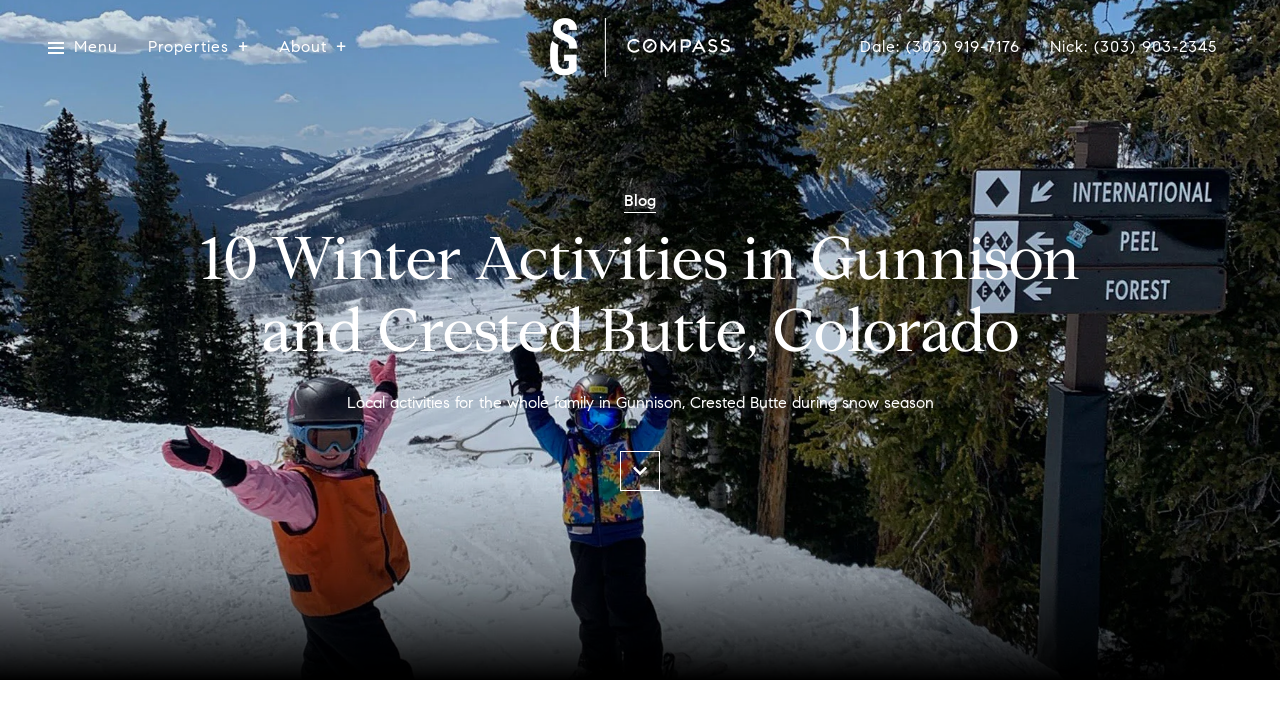

--- FILE ---
content_type: application/javascript; charset=UTF-8
request_url: https://schossowgroup.com/cdn-cgi/challenge-platform/scripts/jsd/main.js
body_size: 4601
content:
window._cf_chl_opt={VnHPF6:'b'};~function(R3,K,o,P,b,U,z,B){R3=M,function(D,g,RU,R2,N,v){for(RU={D:354,g:393,N:415,v:457,n:368,c:454,s:359,m:427,l:369,y:408},R2=M,N=D();!![];)try{if(v=-parseInt(R2(RU.D))/1+-parseInt(R2(RU.g))/2+-parseInt(R2(RU.N))/3+-parseInt(R2(RU.v))/4+parseInt(R2(RU.n))/5*(parseInt(R2(RU.c))/6)+parseInt(R2(RU.s))/7*(parseInt(R2(RU.m))/8)+parseInt(R2(RU.l))/9*(parseInt(R2(RU.y))/10),v===g)break;else N.push(N.shift())}catch(n){N.push(N.shift())}}(R,712103),K=this||self,o=K[R3(360)],P={},P[R3(445)]='o',P[R3(409)]='s',P[R3(387)]='u',P[R3(401)]='z',P[R3(400)]='n',P[R3(422)]='I',P[R3(380)]='b',b=P,K[R3(442)]=function(D,g,N,s,Ry,Rl,Rm,RX,x,j,Q,H,I,Y){if(Ry={D:404,g:367,N:376,v:367,n:453,c:413,s:451,m:413,l:451,y:383,x:465,j:396,Q:365,a:373},Rl={D:463,g:396,N:370},Rm={D:460,g:452,N:437,v:449},RX=R3,g===null||void 0===g)return s;for(x=k(g),D[RX(Ry.D)][RX(Ry.g)]&&(x=x[RX(Ry.N)](D[RX(Ry.D)][RX(Ry.v)](g))),x=D[RX(Ry.n)][RX(Ry.c)]&&D[RX(Ry.s)]?D[RX(Ry.n)][RX(Ry.m)](new D[(RX(Ry.l))](x)):function(V,RK,E){for(RK=RX,V[RK(Rl.D)](),E=0;E<V[RK(Rl.g)];V[E+1]===V[E]?V[RK(Rl.N)](E+1,1):E+=1);return V}(x),j='nAsAaAb'.split('A'),j=j[RX(Ry.y)][RX(Ry.x)](j),Q=0;Q<x[RX(Ry.j)];H=x[Q],I=e(D,g,H),j(I)?(Y='s'===I&&!D[RX(Ry.Q)](g[H]),RX(Ry.a)===N+H?y(N+H,I):Y||y(N+H,g[H])):y(N+H,I),Q++);return s;function y(V,E,RN){RN=M,Object[RN(Rm.D)][RN(Rm.g)][RN(Rm.N)](s,E)||(s[E]=[]),s[E][RN(Rm.v)](V)}},U=R3(399)[R3(450)](';'),z=U[R3(383)][R3(465)](U),K[R3(417)]=function(D,g,Rj,Ro,N,v,n,s){for(Rj={D:446,g:396,N:396,v:441,n:449,c:389},Ro=R3,N=Object[Ro(Rj.D)](g),v=0;v<N[Ro(Rj.g)];v++)if(n=N[v],'f'===n&&(n='N'),D[n]){for(s=0;s<g[N[v]][Ro(Rj.N)];-1===D[n][Ro(Rj.v)](g[N[v]][s])&&(z(g[N[v]][s])||D[n][Ro(Rj.n)]('o.'+g[N[v]][s])),s++);}else D[n]=g[N[v]][Ro(Rj.c)](function(m){return'o.'+m})},B=function(Rh,RY,RI,Rf,Rq,RC,g,N,n){return Rh={D:355,g:462},RY={D:374,g:449,N:374,v:374,n:434,c:398,s:449,m:374},RI={D:396},Rf={D:396,g:398,N:460,v:452,n:437,c:452,s:437,m:452,l:437,y:464,x:449,j:449,Q:464,a:374,f:449,H:449,I:464,Y:449,h:449,V:449,E:449,O:434},Rq={D:361,g:398},RC=R3,g=String[RC(Rh.D)],N={'h':function(c){return null==c?'':N.g(c,6,function(s,RL){return RL=M,RL(Rq.D)[RL(Rq.g)](s)})},'g':function(s,y,x,Ri,j,Q,H,I,Y,V,E,O,W,A,J,Z,R0,R1){if(Ri=RC,null==s)return'';for(Q={},H={},I='',Y=2,V=3,E=2,O=[],W=0,A=0,J=0;J<s[Ri(Rf.D)];J+=1)if(Z=s[Ri(Rf.g)](J),Object[Ri(Rf.N)][Ri(Rf.v)][Ri(Rf.n)](Q,Z)||(Q[Z]=V++,H[Z]=!0),R0=I+Z,Object[Ri(Rf.N)][Ri(Rf.c)][Ri(Rf.s)](Q,R0))I=R0;else{if(Object[Ri(Rf.N)][Ri(Rf.m)][Ri(Rf.l)](H,I)){if(256>I[Ri(Rf.y)](0)){for(j=0;j<E;W<<=1,A==y-1?(A=0,O[Ri(Rf.x)](x(W)),W=0):A++,j++);for(R1=I[Ri(Rf.y)](0),j=0;8>j;W=W<<1.59|R1&1.84,y-1==A?(A=0,O[Ri(Rf.x)](x(W)),W=0):A++,R1>>=1,j++);}else{for(R1=1,j=0;j<E;W=R1|W<<1,A==y-1?(A=0,O[Ri(Rf.j)](x(W)),W=0):A++,R1=0,j++);for(R1=I[Ri(Rf.Q)](0),j=0;16>j;W=R1&1.92|W<<1,A==y-1?(A=0,O[Ri(Rf.x)](x(W)),W=0):A++,R1>>=1,j++);}Y--,0==Y&&(Y=Math[Ri(Rf.a)](2,E),E++),delete H[I]}else for(R1=Q[I],j=0;j<E;W=1.03&R1|W<<1.47,y-1==A?(A=0,O[Ri(Rf.f)](x(W)),W=0):A++,R1>>=1,j++);I=(Y--,Y==0&&(Y=Math[Ri(Rf.a)](2,E),E++),Q[R0]=V++,String(Z))}if(''!==I){if(Object[Ri(Rf.N)][Ri(Rf.v)][Ri(Rf.l)](H,I)){if(256>I[Ri(Rf.y)](0)){for(j=0;j<E;W<<=1,A==y-1?(A=0,O[Ri(Rf.H)](x(W)),W=0):A++,j++);for(R1=I[Ri(Rf.I)](0),j=0;8>j;W=W<<1.63|R1&1.97,y-1==A?(A=0,O[Ri(Rf.x)](x(W)),W=0):A++,R1>>=1,j++);}else{for(R1=1,j=0;j<E;W=R1|W<<1,y-1==A?(A=0,O[Ri(Rf.Y)](x(W)),W=0):A++,R1=0,j++);for(R1=I[Ri(Rf.I)](0),j=0;16>j;W=W<<1|1.89&R1,y-1==A?(A=0,O[Ri(Rf.h)](x(W)),W=0):A++,R1>>=1,j++);}Y--,0==Y&&(Y=Math[Ri(Rf.a)](2,E),E++),delete H[I]}else for(R1=Q[I],j=0;j<E;W=W<<1|1.4&R1,A==y-1?(A=0,O[Ri(Rf.j)](x(W)),W=0):A++,R1>>=1,j++);Y--,0==Y&&E++}for(R1=2,j=0;j<E;W=R1&1.23|W<<1.34,y-1==A?(A=0,O[Ri(Rf.V)](x(W)),W=0):A++,R1>>=1,j++);for(;;)if(W<<=1,y-1==A){O[Ri(Rf.E)](x(W));break}else A++;return O[Ri(Rf.O)]('')},'j':function(c,RH,RP){return RH={D:464},RP=RC,null==c?'':c==''?null:N.i(c[RP(RI.D)],32768,function(s,Rb){return Rb=RP,c[Rb(RH.D)](s)})},'i':function(s,y,x,RG,j,Q,H,I,Y,V,E,O,W,A,J,Z,R1,R0){for(RG=RC,j=[],Q=4,H=4,I=3,Y=[],O=x(0),W=y,A=1,V=0;3>V;j[V]=V,V+=1);for(J=0,Z=Math[RG(RY.D)](2,2),E=1;Z!=E;R0=W&O,W>>=1,W==0&&(W=y,O=x(A++)),J|=(0<R0?1:0)*E,E<<=1);switch(J){case 0:for(J=0,Z=Math[RG(RY.D)](2,8),E=1;E!=Z;R0=O&W,W>>=1,0==W&&(W=y,O=x(A++)),J|=E*(0<R0?1:0),E<<=1);R1=g(J);break;case 1:for(J=0,Z=Math[RG(RY.D)](2,16),E=1;Z!=E;R0=W&O,W>>=1,W==0&&(W=y,O=x(A++)),J|=(0<R0?1:0)*E,E<<=1);R1=g(J);break;case 2:return''}for(V=j[3]=R1,Y[RG(RY.g)](R1);;){if(A>s)return'';for(J=0,Z=Math[RG(RY.D)](2,I),E=1;Z!=E;R0=W&O,W>>=1,W==0&&(W=y,O=x(A++)),J|=E*(0<R0?1:0),E<<=1);switch(R1=J){case 0:for(J=0,Z=Math[RG(RY.N)](2,8),E=1;Z!=E;R0=W&O,W>>=1,W==0&&(W=y,O=x(A++)),J|=E*(0<R0?1:0),E<<=1);j[H++]=g(J),R1=H-1,Q--;break;case 1:for(J=0,Z=Math[RG(RY.v)](2,16),E=1;Z!=E;R0=O&W,W>>=1,0==W&&(W=y,O=x(A++)),J|=E*(0<R0?1:0),E<<=1);j[H++]=g(J),R1=H-1,Q--;break;case 2:return Y[RG(RY.n)]('')}if(Q==0&&(Q=Math[RG(RY.D)](2,I),I++),j[R1])R1=j[R1];else if(H===R1)R1=V+V[RG(RY.c)](0);else return null;Y[RG(RY.s)](R1),j[H++]=V+R1[RG(RY.c)](0),Q--,V=R1,0==Q&&(Q=Math[RG(RY.m)](2,I),I++)}}},n={},n[RC(Rh.g)]=N.h,n}(),F();function d(D,Rz,R4){return Rz={D:394},R4=R3,Math[R4(Rz.D)]()<D}function F(RA,RW,RE,Re,D,g,N,v,n){if(RA={D:378,g:418,N:348,v:390,n:356,c:353,s:363},RW={D:348,g:390,N:363},RE={D:433},Re=R3,D=K[Re(RA.D)],!D)return;if(!C())return;(g=![],N=D[Re(RA.g)]===!![],v=function(Rk,c){if(Rk=Re,!g){if(g=!![],!C())return;c=T(),L(c.r,function(s){S(D,s)}),c.e&&i(Rk(RE.D),c.e)}},o[Re(RA.N)]!==Re(RA.v))?v():K[Re(RA.n)]?o[Re(RA.n)](Re(RA.c),v):(n=o[Re(RA.s)]||function(){},o[Re(RA.s)]=function(Rr){Rr=Re,n(),o[Rr(RW.D)]!==Rr(RW.g)&&(o[Rr(RW.N)]=n,v())})}function G(D,g,Rp,RM){return Rp={D:420,g:460,N:448,v:437,n:441,c:438},RM=R3,g instanceof D[RM(Rp.D)]&&0<D[RM(Rp.D)][RM(Rp.g)][RM(Rp.N)][RM(Rp.v)](g)[RM(Rp.n)](RM(Rp.c))}function e(D,g,N,Rc,RD,v){RD=(Rc={D:424,g:453,N:423,v:453,n:388},R3);try{return g[N][RD(Rc.D)](function(){}),'p'}catch(n){}try{if(g[N]==null)return g[N]===void 0?'u':'x'}catch(s){return'i'}return D[RD(Rc.g)][RD(Rc.N)](g[N])?'a':g[N]===D[RD(Rc.v)]?'p5':g[N]===!0?'T':!1===g[N]?'F':(v=typeof g[N],RD(Rc.n)==v?G(D,g[N])?'N':'f':b[v]||'?')}function i(v,n,Rv,RR,c,s,m,l,y,x,j,Q){if(Rv={D:357,g:391,N:378,v:350,n:349,c:459,s:443,m:381,l:414,y:371,x:385,j:461,Q:397,a:435,f:349,H:458,I:407,Y:349,h:430,V:456,E:384,O:366,W:349,A:455,J:375,Z:364,R0:351,R1:439,Rp:421,Rn:462},RR=R3,!d(.01))return![];s=(c={},c[RR(Rv.D)]=v,c[RR(Rv.g)]=n,c);try{m=K[RR(Rv.N)],l=RR(Rv.v)+K[RR(Rv.n)][RR(Rv.c)]+RR(Rv.s)+m.r+RR(Rv.m),y=new K[(RR(Rv.l))](),y[RR(Rv.y)](RR(Rv.x),l),y[RR(Rv.j)]=2500,y[RR(Rv.Q)]=function(){},x={},x[RR(Rv.a)]=K[RR(Rv.f)][RR(Rv.H)],x[RR(Rv.I)]=K[RR(Rv.Y)][RR(Rv.h)],x[RR(Rv.V)]=K[RR(Rv.n)][RR(Rv.E)],x[RR(Rv.O)]=K[RR(Rv.W)][RR(Rv.A)],j=x,Q={},Q[RR(Rv.J)]=s,Q[RR(Rv.Z)]=j,Q[RR(Rv.R0)]=RR(Rv.R1),y[RR(Rv.Rp)](B[RR(Rv.Rn)](Q))}catch(a){}}function C(RT,R5,D,g,N,v){return RT={D:378,g:425,N:411},R5=R3,D=K[R5(RT.D)],g=3600,N=Math[R5(RT.g)](+atob(D.t)),v=Math[R5(RT.g)](Date[R5(RT.N)]()/1e3),v-N>g?![]:!![]}function M(D,g,N){return N=R(),M=function(X,K,o){return X=X-348,o=N[X],o},M(D,g)}function R(RZ){return RZ='iQjVvtiMwRC,sort,charCodeAt,bind,readyState,_cf_chl_opt,/cdn-cgi/challenge-platform/h/,source,postMessage,DOMContentLoaded,1177165GEsRbU,fromCharCode,addEventListener,msg,iframe,4947509ZajDsK,document,NS-9R0enhLfy4imkPgOca5U7WJ+MGYu2ZpQ3TVAvqKBFl8IHwtCr$sjEXdbox61zD,display: none,onreadystatechange,chctx,isNaN,chlApiClientVersion,getOwnPropertyNames,37235hEAJgK,15700221ECleLw,splice,open,navigator,d.cookie,pow,errorInfoObject,concat,appendChild,__CF$cv$params,contentWindow,boolean,/invisible/jsd,tabIndex,includes,BHcSU3,POST,style,undefined,function,map,loading,error,/jsd/oneshot/13c98df4ef2d/0.30674093482589226:1764350753:nnGisq3yFcJcm9ZLqvzHEROvsgxCZRtBF-WdtG0rpGs/,597432ZiQQco,random,stringify,length,ontimeout,charAt,_cf_chl_opt;WVJdi2;tGfE6;eHFr4;rZpcH7;DMab5;uBWD2;TZOO6;NFIEc5;SBead5;rNss8;ssnu4;WlNXb1;QNPd6;BAnB4;Jxahl3;fLDZ5;fAvt5,number,symbol,event,parent,Object,detail,cloudflare-invisible,chlApiUrl,10QSJmcN,string,onload,now,contentDocument,from,XMLHttpRequest,1140318VStoBA,createElement,Jxahl3,api,getPrototypeOf,Function,send,bigint,isArray,catch,floor,http-code:,8CPjTmu,xhr-error,removeChild,NUDr6,sid,status,error on cf_chl_props,join,chlApiSitekey,clientInformation,call,[native code],jsd,body,indexOf,BAnB4,/b/ov1/0.30674093482589226:1764350753:nnGisq3yFcJcm9ZLqvzHEROvsgxCZRtBF-WdtG0rpGs/,onerror,object,keys,success,toString,push,split,Set,hasOwnProperty,Array,948xTQiyb,mAxV0,chlApiRumWidgetAgeMs,4239168nAsysX,wfJU3,VnHPF6,prototype,timeout'.split(','),R=function(){return RZ},R()}function T(RQ,Rd,N,v,n,c,s){Rd=(RQ={D:416,g:358,N:386,v:362,n:382,c:440,s:377,m:379,l:436,y:372,x:412,j:440,Q:429},R3);try{return N=o[Rd(RQ.D)](Rd(RQ.g)),N[Rd(RQ.N)]=Rd(RQ.v),N[Rd(RQ.n)]='-1',o[Rd(RQ.c)][Rd(RQ.s)](N),v=N[Rd(RQ.m)],n={},n=BAnB4(v,v,'',n),n=BAnB4(v,v[Rd(RQ.l)]||v[Rd(RQ.y)],'n.',n),n=BAnB4(v,N[Rd(RQ.x)],'d.',n),o[Rd(RQ.j)][Rd(RQ.Q)](N),c={},c.r=n,c.e=null,c}catch(m){return s={},s.r={},s.e=m,s}}function k(D,Rs,Rg,g){for(Rs={D:376,g:446,N:419},Rg=R3,g=[];null!==D;g=g[Rg(Rs.D)](Object[Rg(Rs.g)](D)),D=Object[Rg(Rs.N)](D));return g}function L(D,g,Rt,RF,RB,Ru,R6,N,v){Rt={D:378,g:414,N:371,v:385,n:350,c:349,s:459,m:392,l:418,y:461,x:397,j:410,Q:444,a:421,f:462,H:395},RF={D:428},RB={D:432,g:432,N:447,v:426,n:432},Ru={D:461},R6=R3,N=K[R6(Rt.D)],v=new K[(R6(Rt.g))](),v[R6(Rt.N)](R6(Rt.v),R6(Rt.n)+K[R6(Rt.c)][R6(Rt.s)]+R6(Rt.m)+N.r),N[R6(Rt.l)]&&(v[R6(Rt.y)]=5e3,v[R6(Rt.x)]=function(R7){R7=R6,g(R7(Ru.D))}),v[R6(Rt.j)]=function(R8){R8=R6,v[R8(RB.D)]>=200&&v[R8(RB.g)]<300?g(R8(RB.N)):g(R8(RB.v)+v[R8(RB.n)])},v[R6(Rt.Q)]=function(R9){R9=R6,g(R9(RF.D))},v[R6(Rt.a)](B[R6(Rt.f)](JSON[R6(Rt.H)](D)))}function S(N,v,RJ,Rw,n,c,s){if(RJ={D:406,g:418,N:447,v:351,n:431,c:402,s:447,m:403,l:352,y:431,x:402,j:391,Q:405,a:403,f:352},Rw=R3,n=Rw(RJ.D),!N[Rw(RJ.g)])return;v===Rw(RJ.N)?(c={},c[Rw(RJ.v)]=n,c[Rw(RJ.n)]=N.r,c[Rw(RJ.c)]=Rw(RJ.s),K[Rw(RJ.m)][Rw(RJ.l)](c,'*')):(s={},s[Rw(RJ.v)]=n,s[Rw(RJ.y)]=N.r,s[Rw(RJ.x)]=Rw(RJ.j),s[Rw(RJ.Q)]=v,K[Rw(RJ.a)][Rw(RJ.f)](s,'*'))}}()